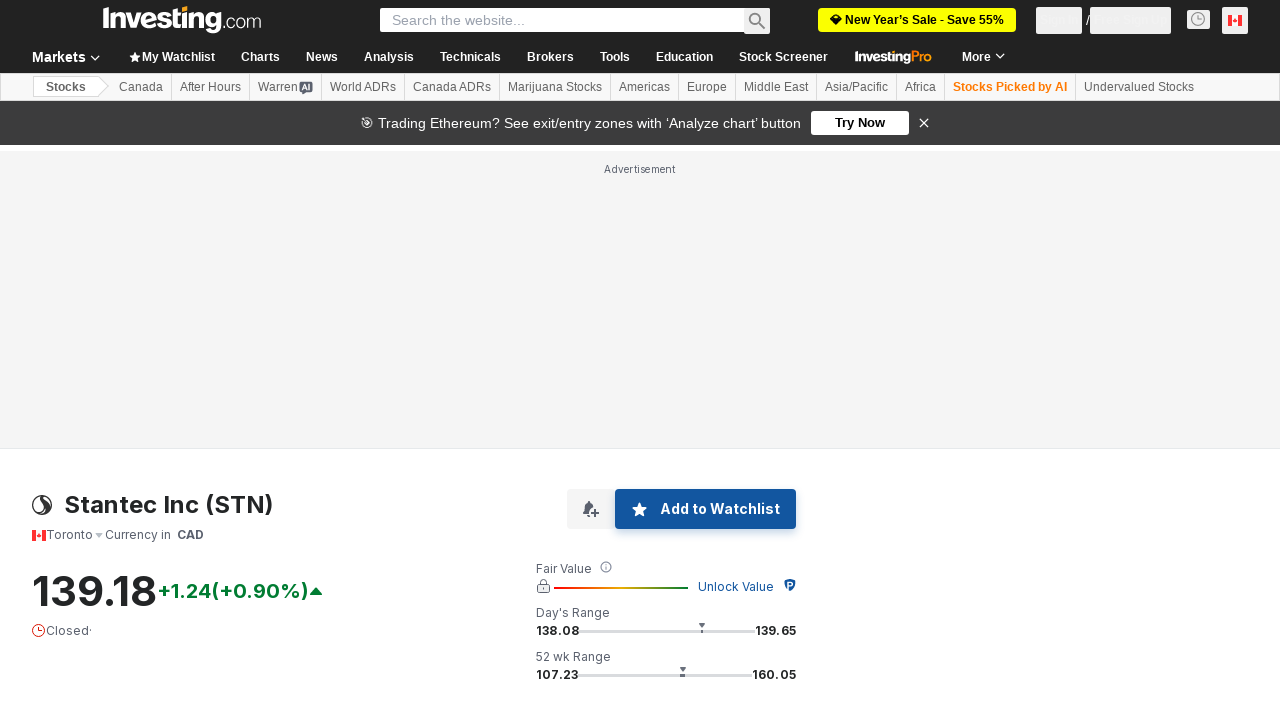

--- FILE ---
content_type: image/svg+xml
request_url: https://cdn.investing.com/entities-logos/880059.svg
body_size: -39
content:
<svg xmlns="http://www.w3.org/2000/svg" version="1.2" viewBox="0 0 1517 1515"><path fill="#333" fill-rule="evenodd" d="M758.1 1515C338.9 1515 0 1176.4 0 757.5S338.9 0 758.1 0c419.3 0 758.2 338.6 758.2 757.5S1177.4 1515 758.1 1515zm636.2-582.9c9.9-29.7 23.1-92.3 23.1-174.6 0-210.8-102.2-408.4-273.6-533.5 0 0-112.1-85.7-207.7-85.7-52.7 0-92.2 36.3-92.2 85.7 0 79 82.4 121.8 191.1 194.3 29.7 19.7 69.3 46.1 82.4 56 220.9 144.9 276.9 362.2 276.9 457.8zm-866.9 365.5c201.1 0 369.2-161.4 369.2-368.8 0-115.3-59.3-214.1-108.8-289.9-19.8-26.3-32.9-49.4-49.4-72.4-62.7-88.9-138.5-184.5-138.5-293.1 0-118.6 75.8-168 82.4-171.3C375.8 138.3 98.9 395.2 98.9 757.5c0 141.6 42.8 273.4 122 385.3 42.8 59.3 128.5 158.1 306.5 154.8zm178 112c174.7 0 316.5-115.3 316.5-289.8 0-49.4-13.2-105.4-29.7-135-23.1 197.6-178 378.7-402.2 411.6 13.2 3.3 59.4 13.2 115.4 13.2z"/></svg>